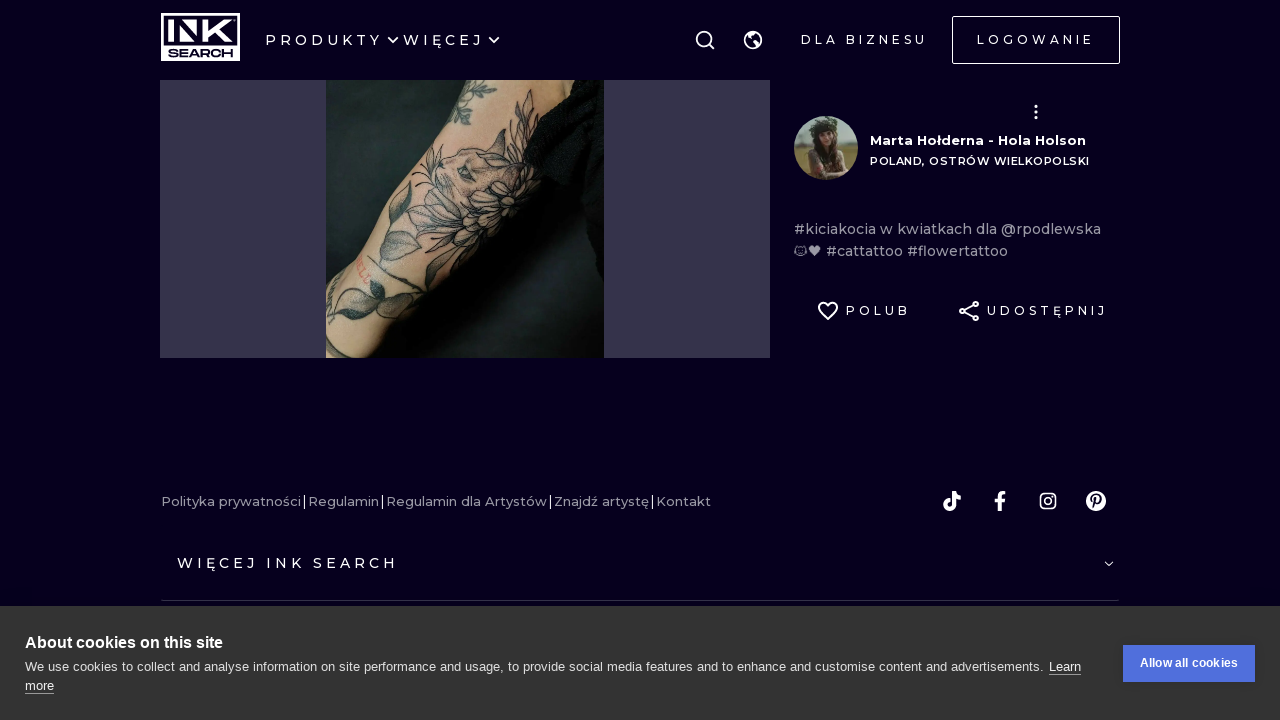

--- FILE ---
content_type: application/javascript
request_url: https://cdn.inksearch.co/production/6f65bab0/_next/static/chunks/webpack-47dc6bf1102c510b.js
body_size: 3928
content:
!function(){"use strict";var e={},c={};function t(a){var n=c[a];if(void 0!==n)return n.exports;var f=c[a]={id:a,loaded:!1,exports:{}},r=!0;try{e[a].call(f.exports,f,f.exports,t),r=!1}finally{r&&delete c[a]}return f.loaded=!0,f.exports}t.m=e,function(){var e=[];t.O=function(c,a,n,f){if(!a){var r=1/0;for(i=0;i<e.length;i++){a=e[i][0],n=e[i][1],f=e[i][2];for(var d=!0,b=0;b<a.length;b++)(!1&f||r>=f)&&Object.keys(t.O).every((function(e){return t.O[e](a[b])}))?a.splice(b--,1):(d=!1,f<r&&(r=f));if(d){e.splice(i--,1);var o=n();void 0!==o&&(c=o)}}return c}f=f||0;for(var i=e.length;i>0&&e[i-1][2]>f;i--)e[i]=e[i-1];e[i]=[a,n,f]}}(),t.n=function(e){var c=e&&e.__esModule?function(){return e.default}:function(){return e};return t.d(c,{a:c}),c},function(){var e,c=Object.getPrototypeOf?function(e){return Object.getPrototypeOf(e)}:function(e){return e.__proto__};t.t=function(a,n){if(1&n&&(a=this(a)),8&n)return a;if("object"===typeof a&&a){if(4&n&&a.__esModule)return a;if(16&n&&"function"===typeof a.then)return a}var f=Object.create(null);t.r(f);var r={};e=e||[null,c({}),c([]),c(c)];for(var d=2&n&&a;"object"==typeof d&&!~e.indexOf(d);d=c(d))Object.getOwnPropertyNames(d).forEach((function(e){r[e]=function(){return a[e]}}));return r.default=function(){return a},t.d(f,r),f}}(),t.d=function(e,c){for(var a in c)t.o(c,a)&&!t.o(e,a)&&Object.defineProperty(e,a,{enumerable:!0,get:c[a]})},t.f={},t.e=function(e){return Promise.all(Object.keys(t.f).reduce((function(c,a){return t.f[a](e,c),c}),[]))},t.u=function(e){return 2225===e?"static/chunks/2225-52692982190a0a5d.js":4939===e?"static/chunks/4939-c1f9116ba0a8e6e9.js":6222===e?"static/chunks/6222-2c3ce23a8b47bf38.js":579===e?"static/chunks/579-f889d6123713085a.js":4032===e?"static/chunks/4032-b199b27c2834faf8.js":3252===e?"static/chunks/3252-0cfbeb08f923ed8f.js":8569===e?"static/chunks/8569-aa3ce6d3e29d3970.js":8954===e?"static/chunks/8954-96d893f8485f5807.js":4991===e?"static/chunks/4991-9ec33438be872996.js":6961===e?"static/chunks/6961-27db0c17d04857bf.js":6037===e?"static/chunks/6037-1b2d0623c1be8589.js":1725===e?"static/chunks/1725-f95034a7a0cf5d2b.js":4254===e?"static/chunks/4254-8245eda67634612c.js":1674===e?"static/chunks/1674-0d8012488cd3c222.js":2810===e?"static/chunks/2810-c76fa88567cced7d.js":1379===e?"static/chunks/1379-5059c0e57fe3cd56.js":4163===e?"static/chunks/4163-0bd6dc070632e5d6.js":6240===e?"static/chunks/6240-7df3ce4fcba20f84.js":6793===e?"static/chunks/6793-0a0ab7eb50f0162b.js":"static/chunks/"+e+"."+{169:"36a070935392fa5c",177:"23a88f570da98af0",237:"d55bba8f900395fe",387:"eae1253950642f08",404:"60a33dd6d97491bd",455:"439b2fd0f3d1ca7f",531:"63cd0ce29cda786f",694:"c4dceb0125962720",839:"4b86cb7c0f36211d",1089:"460ad46225f25afe",1119:"06e7be644fe6e730",1191:"ffcbc5c3e1f7dfd3",1192:"0a3e7e202e20b223",1197:"6373eef96ec29faf",1301:"103647279e4ae1ff",1555:"fd173ed4aed5b48c",1650:"94c2ca78138bae88",1660:"307c3b7f1c48a0df",1687:"8de14e4c5392e73f",1734:"79c0aa1a132279db",1749:"74577e766f799388",1898:"64bf8d8bd298bc4b",2042:"ab37f53824005695",2292:"19391b498ffd84a0",2309:"13090ae3f3b8683c",2494:"5a5b51c1f3667b74",2522:"33de5d51b62d0085",3077:"b70a1a9ad68e8e84",3116:"11ea8513c72166e2",3205:"9a1091afee5c6b45",3426:"93ff32cb4e9da744",3665:"b6ddf5c06d9a30fd",3684:"b43d3e5eba8f3b38",3799:"d7884d5b72721a3a",3824:"c601cbf4aaddc273",3974:"fc612bc4f02fc457",3995:"8bb6055efdcb4649",4362:"648d48cfc5890ea7",4484:"d0d36c3854dd8c83",4887:"8dc5087a5363218b",4915:"f1b24ae127c4ec7a",5024:"2f5d31f395a57936",5577:"8e06572a38d925e3",5861:"2302eb62f3206ba2",5882:"22b595dd81b34089",5917:"5b72d7d1710e9760",5969:"65d0ebc2cbf79605",6367:"37a27d3970c53b1a",6410:"2e5c1084414ce690",6651:"3311afebed50d42f",6745:"9d39039a59778874",6967:"1bbd378f09e94e7b",6969:"b70c7201fb2240de",7075:"e3c4249b9e6857e4",7240:"01905d087229b898",7241:"d9915e1887fb2e4f",7263:"0fe5a83f9f641125",7281:"37fea19111d19d72",7406:"3489b6771829ea63",7479:"bbd37fb1cc2b3efc",7499:"7e12fd77cb1fec46",7511:"6b83c7faab07179d",7597:"895b95d45aa36e09",7744:"8fbbea068d16b4d4",8035:"5bedaaa74083c8c9",8514:"1dda20c0b9e89575",8545:"9a9084cd52a4b671",8577:"4f4fa5d8836da886",8597:"e9640ce544efda3c",8690:"bc497e4afa0c6092",8982:"54fb0fa0cde1fa83",9016:"51fb34cf44121ab6",9088:"05e16c6ca76277bc",9116:"a73905f6301eef62",9968:"127c74e4bba8c30e"}[e]+".js"},t.miniCssF=function(e){return"static/css/"+{99:"5a6be0b7899082f1",169:"c005040e6f839b11",297:"7714d4693365e422",359:"5a6be0b7899082f1",361:"ba5f68cd3ef04a11",387:"c005040e6f839b11",1179:"5a6be0b7899082f1",1198:"ba5f68cd3ef04a11",1533:"b09fe5cd946ec2d3",1649:"5a6be0b7899082f1",1700:"b09fe5cd946ec2d3",1733:"ba5f68cd3ef04a11",2042:"c005040e6f839b11",2126:"5a6be0b7899082f1",2197:"5a6be0b7899082f1",2312:"77fdeac36131024e",2492:"ba5f68cd3ef04a11",2810:"916773a5948101b6",2888:"17a1c05742a554e4",3378:"5a6be0b7899082f1",3459:"ba5f68cd3ef04a11",3474:"f5ea21fdc19894ba",3684:"c005040e6f839b11",4294:"b09fe5cd946ec2d3",4718:"ba5f68cd3ef04a11",4924:"ba5f68cd3ef04a11",5197:"ba5f68cd3ef04a11",5350:"ba5f68cd3ef04a11",5405:"ba5f68cd3ef04a11",5704:"ba5f68cd3ef04a11",6027:"b09fe5cd946ec2d3",6238:"7714d4693365e422",6689:"5a6be0b7899082f1",7247:"fac388bb33b0e4ad",7281:"619ce31851847a0e",7746:"ba5f68cd3ef04a11",7976:"dbd26bb4f506fab4",8194:"d8b4c09791764307",8573:"5a6be0b7899082f1",8577:"2b45fb831517416b",8597:"619ce31851847a0e",8619:"5a6be0b7899082f1",8644:"ba5f68cd3ef04a11",9062:"ba5f68cd3ef04a11",9116:"c005040e6f839b11",9117:"5a6be0b7899082f1",9195:"ba5f68cd3ef04a11",9311:"896d959c60419391",9404:"5a6be0b7899082f1",9649:"b09fe5cd946ec2d3",9885:"5a6be0b7899082f1",9906:"37a5abe024895d8b",9968:"1e68f4ea60cdbb6c"}[e]+".css"},t.g=function(){if("object"===typeof globalThis)return globalThis;try{return this||new Function("return this")()}catch(e){if("object"===typeof window)return window}}(),t.hmd=function(e){return(e=Object.create(e)).children||(e.children=[]),Object.defineProperty(e,"exports",{enumerable:!0,set:function(){throw new Error("ES Modules may not assign module.exports or exports.*, Use ESM export syntax, instead: "+e.id)}}),e},t.o=function(e,c){return Object.prototype.hasOwnProperty.call(e,c)},function(){var e={},c="_N_E:";t.l=function(a,n,f,r){if(e[a])e[a].push(n);else{var d,b;if(void 0!==f)for(var o=document.getElementsByTagName("script"),i=0;i<o.length;i++){var u=o[i];if(u.getAttribute("src")==a||u.getAttribute("data-webpack")==c+f){d=u;break}}d||(b=!0,(d=document.createElement("script")).charset="utf-8",d.timeout=120,t.nc&&d.setAttribute("nonce",t.nc),d.setAttribute("data-webpack",c+f),d.src=t.tu(a),0!==d.src.indexOf(window.location.origin+"/")&&(d.crossOrigin="anonymous")),e[a]=[n];var s=function(c,t){d.onerror=d.onload=null,clearTimeout(l);var n=e[a];if(delete e[a],d.parentNode&&d.parentNode.removeChild(d),n&&n.forEach((function(e){return e(t)})),c)return c(t)},l=setTimeout(s.bind(null,void 0,{type:"timeout",target:d}),12e4);d.onerror=s.bind(null,d.onerror),d.onload=s.bind(null,d.onload),b&&document.head.appendChild(d)}}}(),t.r=function(e){"undefined"!==typeof Symbol&&Symbol.toStringTag&&Object.defineProperty(e,Symbol.toStringTag,{value:"Module"}),Object.defineProperty(e,"__esModule",{value:!0})},t.nmd=function(e){return e.paths=[],e.children||(e.children=[]),e},function(){var e;t.tt=function(){return void 0===e&&(e={createScriptURL:function(e){return e}},"undefined"!==typeof trustedTypes&&trustedTypes.createPolicy&&(e=trustedTypes.createPolicy("nextjs#bundler",e))),e}}(),t.tu=function(e){return t.tt().createScriptURL(e)},t.p="https://cdn.inksearch.co/production/6f65bab0/_next/",function(){var e=function(e){return new Promise((function(c,a){var n=t.miniCssF(e),f=t.p+n;if(function(e,c){for(var t=document.getElementsByTagName("link"),a=0;a<t.length;a++){var n=(r=t[a]).getAttribute("data-href")||r.getAttribute("href");if("stylesheet"===r.rel&&(n===e||n===c))return r}var f=document.getElementsByTagName("style");for(a=0;a<f.length;a++){var r;if((n=(r=f[a]).getAttribute("data-href"))===e||n===c)return r}}(n,f))return c();!function(e,c,t,a){var n=document.createElement("link");n.rel="stylesheet",n.type="text/css",n.onerror=n.onload=function(f){if(n.onerror=n.onload=null,"load"===f.type)t();else{var r=f&&("load"===f.type?"missing":f.type),d=f&&f.target&&f.target.href||c,b=new Error("Loading CSS chunk "+e+" failed.\n("+d+")");b.code="CSS_CHUNK_LOAD_FAILED",b.type=r,b.request=d,n.parentNode.removeChild(n),a(b)}},n.href=c,0!==n.href.indexOf(window.location.origin+"/")&&(n.crossOrigin="anonymous"),document.head.appendChild(n)}(e,f,c,a)}))},c={2272:0};t.f.miniCss=function(t,a){c[t]?a.push(c[t]):0!==c[t]&&{169:1,387:1,2042:1,2810:1,3684:1,7281:1,8577:1,8597:1,9116:1,9968:1}[t]&&a.push(c[t]=e(t).then((function(){c[t]=0}),(function(e){throw delete c[t],e})))}}(),function(){var e={2272:0};t.f.j=function(c,a){var n=t.o(e,c)?e[c]:void 0;if(0!==n)if(n)a.push(n[2]);else if(2272!=c){var f=new Promise((function(t,a){n=e[c]=[t,a]}));a.push(n[2]=f);var r=t.p+t.u(c),d=new Error;t.l(r,(function(a){if(t.o(e,c)&&(0!==(n=e[c])&&(e[c]=void 0),n)){var f=a&&("load"===a.type?"missing":a.type),r=a&&a.target&&a.target.src;d.message="Loading chunk "+c+" failed.\n("+f+": "+r+")",d.name="ChunkLoadError",d.type=f,d.request=r,n[1](d)}}),"chunk-"+c,c)}else e[c]=0},t.O.j=function(c){return 0===e[c]};var c=function(c,a){var n,f,r=a[0],d=a[1],b=a[2],o=0;if(r.some((function(c){return 0!==e[c]}))){for(n in d)t.o(d,n)&&(t.m[n]=d[n]);if(b)var i=b(t)}for(c&&c(a);o<r.length;o++)f=r[o],t.o(e,f)&&e[f]&&e[f][0](),e[f]=0;return t.O(i)},a=self.webpackChunk_N_E=self.webpackChunk_N_E||[];a.forEach(c.bind(null,0)),a.push=c.bind(null,a.push.bind(a))}(),t.nc=void 0}();